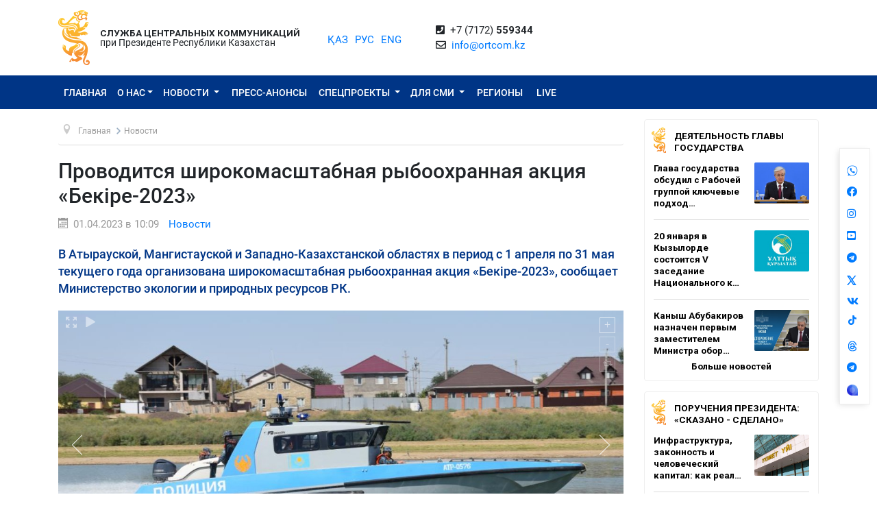

--- FILE ---
content_type: text/html; charset=UTF-8
request_url: https://ortcom.kz/ru/novosti/1680325766
body_size: 12822
content:
<!DOCTYPE html>
<html lang="ru-RU"
      class="no-js ru" xmlns="http://www.w3.org/1999/xhtml" xmlns:og="http://opengraphprotocol.org/schema/">
<head >
    <title>Проводится широкомасштабная рыбоохранная акция «Бекіре-2023»</title>
    <meta name="keywords" content="ortcom" />
<meta name="description" content="В Атырауской, Мангистауской и Западно-Казахстанской областях в период с 1 апреля по 31 мая текущего года организована широкомасштабная рыбоохранная акция &laquo;Бекіре-2023&raquo;, сообщает Министерство экологии и природных ресурсов РК." />
<meta name="robots" content="all" />
<meta property="og:title" content="Проводится широкомасштабная рыбоохранная акция &laquo;Бекіре-2023&raquo;" />
<meta property="og:site_name" content="СЦК при Президенте РК" />
<meta property="og:description" content="В Атырауской, Мангистауской и Западно-Казахстанской областях в период с 1 апреля по 31 мая текущего года организована широкомасштабная рыбоохранная акция &laquo;Бекіре-2023&raquo;, сообщает Министерство экологии и природных ресурсов РК." />
<meta property="og:url" content="https://ortcom.kz/ru/novosti/1680325766" />
<meta property="og:type" content="article" />
<meta property="og:locale" content="ru_RU" />
<meta property="og:image" content="https://ortcom.kz/cache/imagine/main_page_full/uploads/posts/642/7c1/3f6/6427c13f6ae3a630666067.jpg" />
<meta property="article:publisher" content="https://facebook.com/ortcom.kz/" />
<meta property="robots" content="all" />
<meta property="article:section" content="Новости" />
<meta property="article:published_time" content="2023-04-01T10:09:00+05:00" />
<meta property="article:modified_time" content="2023-04-01T10:29:35+05:00" />
<meta property="og:updated_time" content="2023-04-01T10:29:35+05:00" />
<meta property="twitter:card" content="summary_large_image" />
<meta property="twitter:title" content="Проводится широкомасштабная рыбоохранная акция &laquo;Бекіре-2023&raquo;" />
<meta property="twitter:description" content="В Атырауской, Мангистауской и Западно-Казахстанской областях в период с 1 апреля по 31 мая текущего года организована широкомасштабная рыбоохранная акция &laquo;Бекіре-2023&raquo;, сообщает Министерство экологии и природных ресурсов РК." />
<meta property="og:image:alt" content="Проводится широкомасштабная рыбоохранная акция &laquo;Бекіре-2023&raquo;" />
<meta property="twitter:image" content="https://ortcom.kz/cache/imagine/main_page_full/uploads/posts/642/7c1/3f6/6427c13f6ae3a630666067.jpg" />
<meta property="og:image:secure_url" content="https://ortcom.kz/cache/imagine/main_page_full/uploads/posts/642/7c1/3f6/6427c13f6ae3a630666067.jpg" />
<meta property="og:image:width" content="1080" />
<meta property="og:image:height" content="720" />
<meta property="og:image:type" content="image/jpeg" />
<meta http-equiv="Content-Type" content="text/html; charset=utf-8" />
<meta charset="UTF-8" />

    <link rel="canonical" href="https://ortcom.kz/ru/novosti/1680325766"/>

    

    <meta name="yandex-verification" content="55b6d03c2c8d2522"/>
    <meta name="viewport" content="width=device-width, initial-scale=1, shrink-to-fit=no">
    <link href="/build/images/favicon.ico" rel="shortcut icon" type="image/vnd.microsoft.icon"/>
    <link rel="preload" href="/fonts/roboto-v20-latin_cyrillic-ext_cyrillic-regular.woff2" as="font" type="font/woff2"
          crossorigin>
    <link rel="preload" href="/fonts/roboto-v20-latin_cyrillic-ext_cyrillic-italic.woff2" as="font" type="font/woff2"
          crossorigin>
    <link rel="preload" href="/fonts/roboto-v20-latin_cyrillic-ext_cyrillic-500.woff2" as="font" type="font/woff2"
          crossorigin>
    <link rel="preload" href="/fonts/roboto-v20-latin_cyrillic-ext_cyrillic-500italic.woff2" as="font" type="font/woff2"
          crossorigin>
    <script>window.yaContextCb = window.yaContextCb || []</script>
    <script src="https://yandex.ru/ads/system/context.js" async></script>
            <link href="/ru/amp/novosti/1680325766"
          rel="amphtml"/>

                <script type="application/ld+json">{"@context":"https:\/\/schema.org","@type":"WebSite","@id":"https:\/\/ortcom.kz\/#website","url":"https:\/\/ortcom.kz\/","name":"\u0421\u0426\u041a \u043f\u0440\u0438 \u041f\u0440\u0435\u0437\u0438\u0434\u0435\u043d\u0442\u0435 \u0420\u041a","potentialAction":{"@type":"SearchAction","target":"https:\/\/ortcom.kz\/ru\/search\/?search_text={search_term_string}","query-input":"required name=search_term_string"}}</script>
        <script type="application/ld+json">{"@context":"http:\/\/schema.org","@type":"WebPage","headline":"\u0421\u041b\u0423\u0416\u0411\u0410 \u0426\u0415\u041d\u0422\u0420\u0410\u041b\u042c\u041d\u042b\u0425 \u041a\u041e\u041c\u041c\u0423\u041d\u0418\u041a\u0410\u0426\u0418\u0419","url":"https:\/\/ortcom.kz\/"}</script>
        <script type="application/ld+json">{"@context":"https:\/\/schema.org","@type":"Organization","@id":"https:\/\/ortcom.kz\/#organization","name":"\u0421\u041b\u0423\u0416\u0411\u0410 \u0426\u0415\u041d\u0422\u0420\u0410\u041b\u042c\u041d\u042b\u0425 \u041a\u041e\u041c\u041c\u0423\u041d\u0418\u041a\u0410\u0426\u0418\u0419","email":"info@ortcom.kz","url":"https:\/\/ortcom.kz\/","sameAs":["https:\/\/www.facebook.com\/ortcomkz\/","https:\/\/twitter.com\/ortcomkz","https:\/\/www.instagram.com\/sck_official\/","https:\/\/vk.com\/sckastana"],"address":{"@type":"PostalAddress","streetAddress":"\u0420\u0435\u0441\u043f\u0443\u0431\u043b\u0438\u043a\u0430 \u041a\u0430\u0437\u0430\u0445\u0441\u0442\u0430\u043d, \u0433. \u0410\u0441\u0442\u0430\u043d\u0430, \u0443\u043b. \u041a\u043e\u043d\u0430\u0435\u0432\u0430, \u0434. 4","addressLocality":"8","addressRegion":"Astana","postalCode":"010000","addressCountry":{"@type":"Country","name":"\u041a\u0430\u0437\u0430\u0445\u0441\u0442\u0430\u043d"}},"contactPoint":{"@type":"ContactPoint","telephone":"+77172559344","contactType":"technical support"},"logo":{"@type":"ImageObject","url":"https:\/\/ortcom.kz\/build\/images\/logo_bars.png","width":212,"height":25}}</script>
    

        <script type="application/ld+json">{"@context":"https:\/\/schema.org","@type":"NewsArticle","name":"\u041f\u0440\u043e\u0432\u043e\u0434\u0438\u0442\u0441\u044f \u0448\u0438\u0440\u043e\u043a\u043e\u043c\u0430\u0441\u0448\u0442\u0430\u0431\u043d\u0430\u044f \u0440\u044b\u0431\u043e\u043e\u0445\u0440\u0430\u043d\u043d\u0430\u044f \u0430\u043a\u0446\u0438\u044f \u00ab\u0411\u0435\u043a\u0456\u0440\u0435-2023\u00bb","headline":"\u041f\u0440\u043e\u0432\u043e\u0434\u0438\u0442\u0441\u044f \u0448\u0438\u0440\u043e\u043a\u043e\u043c\u0430\u0441\u0448\u0442\u0430\u0431\u043d\u0430\u044f \u0440\u044b\u0431\u043e\u043e\u0445\u0440\u0430\u043d\u043d\u0430\u044f \u0430\u043a\u0446\u0438\u044f \u00ab\u0411\u0435\u043a\u0456\u0440\u0435-2023\u00bb","description":"\u0412 \u0410\u0442\u044b\u0440\u0430\u0443\u0441\u043a\u043e\u0439, \u041c\u0430\u043d\u0433\u0438\u0441\u0442\u0430\u0443\u0441\u043a\u043e\u0439 \u0438 \u0417\u0430\u043f\u0430\u0434\u043d\u043e-\u041a\u0430\u0437\u0430\u0445\u0441\u0442\u0430\u043d\u0441\u043a\u043e\u0439 \u043e\u0431\u043b\u0430\u0441\u0442\u044f\u0445 \u0432 \u043f\u0435\u0440\u0438\u043e\u0434 \u0441 1 \u0430\u043f\u0440\u0435\u043b\u044f \u043f\u043e 31 \u043c\u0430\u044f \u0442\u0435\u043a\u0443\u0449\u0435\u0433\u043e \u0433\u043e\u0434\u0430 \u043e\u0440\u0433\u0430\u043d\u0438\u0437\u043e\u0432\u0430\u043d\u0430 \u0448\u0438\u0440\u043e\u043a\u043e\u043c\u0430\u0441\u0448\u0442\u0430\u0431\u043d\u0430\u044f \u0440\u044b\u0431\u043e\u043e\u0445\u0440\u0430\u043d\u043d\u0430\u044f \u0430\u043a\u0446\u0438\u044f \u00ab\u0411\u0435\u043a\u0456\u0440\u0435-2023\u00bb, \u0441\u043e\u043e\u0431\u0449\u0430\u0435\u0442 \u041c\u0438\u043d\u0438\u0441\u0442\u0435\u0440\u0441\u0442\u0432\u043e \u044d\u043a\u043e\u043b\u043e\u0433\u0438\u0438 \u0438 \u043f\u0440\u0438\u0440\u043e\u0434\u043d\u044b\u0445 \u0440\u0435\u0441\u0443\u0440\u0441\u043e\u0432 \u0420\u041a.","articleBody":"\u0412 \u043f\u0435\u0440\u0438\u043e\u0434 \u043d\u0435\u0440\u0435\u0441\u0442\u0430 \u0441\u043e\u0442\u0440\u0443\u0434\u043d\u0438\u043a\u0438 \u043f\u0440\u0438\u0440\u043e\u0434\u043e\u043e\u0445\u0440\u0430\u043d\u043d\u044b\u0445 \u0438 \u043f\u0440\u0430\u0432\u043e\u043e\u0445\u0440\u0430\u043d\u0438\u0442\u0435\u043b\u044c\u043d\u044b\u0445 \u043e\u0440\u0433\u0430\u043d\u043e\u0432 \u0432 \u0446\u0435\u043b\u044f\u0445 \u043e\u0431\u0435\u0441\u043f\u0435\u0447\u0435\u043d\u0438\u044f \u043c\u0438\u0433\u0440\u0430\u0446\u0438\u0438 \u0440\u044b\u0431\u044b, \u0432 \u0442\u043e\u043c \u0447\u0438\u0441\u043b\u0435 \u0438 \u043e\u0441\u0435\u0442\u0440\u043e\u0432\u044b\u0445 \u0432\u0438\u0434\u043e\u0432, \u043a \u043c\u0435\u0441\u0442\u0430\u043c \u043d\u0435\u0440\u0435\u0441\u0442\u0430, \u0435\u0436\u0435\u0433\u043e\u0434\u043d\u043e \u043e\u0431\u044a\u0435\u0434\u0438\u043d\u044f\u044e\u0442 \u0443\u0441\u0438\u043b\u0438\u044f \u043f\u043e \u043f\u0440\u043e\u0442\u0438\u0432\u043e\u0434\u0435\u0439\u0441\u0442\u0432\u0438\u044e \u043d\u0435\u0437\u0430\u043a\u043e\u043d\u043d\u043e\u043c\u0443 \u0432\u044b\u043b\u043e\u0432\u0443 \u0438 \u043e\u0431\u043e\u0440\u043e\u0442\u0443 \u0440\u044b\u0431\u044b.\r\n\r\n\u0412 \u0440\u0430\u043c\u043a\u0430\u0445 \u0430\u043a\u0446\u0438\u0438, \u0432 \u043c\u0435\u0441\u0442\u0430\u0445 \u043d\u0430\u0438\u0431\u043e\u043b\u0435\u0435 \u0432\u0435\u0440\u043e\u044f\u0442\u043d\u043e\u0433\u043e \u043f\u0440\u043e\u044f\u0432\u043b\u0435\u043d\u0438\u044f \u0444\u0430\u043a\u0442\u043e\u0432 \u0431\u0440\u0430\u043a\u043e\u043d\u044c\u0435\u0440\u0441\u0442\u0432\u0430, \u043e\u0440\u0433\u0430\u043d\u0438\u0437\u043e\u0432\u0430\u043d\u044b \u043f\u0435\u0440\u0435\u0434\u0432\u0438\u0436\u043d\u044b\u0435 \u043f\u043e\u0441\u0442\u044b \u0438 \u043c\u043e\u0431\u0438\u043b\u044c\u043d\u044b\u0435 \u0440\u0435\u0439\u0434\u043e\u0432\u044b\u0435 \u0433\u0440\u0443\u043f\u043f\u044b. \u041f\u0440\u0438 \u044d\u0442\u043e\u043c, \u043e\u0441\u043d\u043e\u0432\u043d\u044b\u0435 \u0441\u0438\u043b\u044b \u0438 \u0441\u0440\u0435\u0434\u0441\u0442\u0432\u0430 \u0441\u043a\u043e\u043d\u0446\u0435\u043d\u0442\u0440\u0438\u0440\u043e\u0432\u0430\u043d\u044b \u043d\u0430 \u043f\u043e\u0431\u0435\u0440\u0435\u0436\u044c\u0435 \u0438 \u0430\u043a\u0432\u0430\u0442\u043e\u0440\u0438\u0438 \u041a\u0430\u0441\u043f\u0438\u0439\u0441\u043a\u043e\u0433\u043e \u043c\u043e\u0440\u044f \u0438 \u0432 \u043f\u0440\u0435\u0434\u0443\u0441\u0442\u044c\u0435\u0432\u044b\u0445 \u043f\u0440\u043e\u0441\u0442\u0440\u0430\u043d\u0441\u0442\u0432\u0430\u0445 \u0440\u0435\u043a \u0416\u0430\u0439\u044b\u043a \u0438 \u041a\u0438\u0433\u0430\u0448.\r\n\r\n\u041a\u0440\u043e\u043c\u0435 \u0442\u043e\u0433\u043e, \u0432 \u043f\u0435\u0440\u0438\u043e\u0434 \u0430\u043a\u0446\u0438\u0438 \u0443\u0441\u0438\u043b\u0435\u043d \u043a\u043e\u043d\u0442\u0440\u043e\u043b\u044c \u0437\u0430 \u0432\u044b\u0432\u043e\u0437\u043e\u043c \u0440\u044b\u0431\u043d\u043e\u0439 \u043f\u0440\u043e\u0434\u0443\u043a\u0446\u0438\u0438 \u0432 \u0430\u044d\u0440\u043e\u043f\u043e\u0440\u0442\u0430\u0445, \u043d\u0430 \u0432\u043e\u043a\u0437\u0430\u043b\u0430\u0445 \u0438 \u0430\u0432\u0442\u043e\u0442\u0440\u0430\u0441\u0441\u0430\u0445.\r\n\r\n\u0412\u043c\u0435\u0441\u0442\u0435 \u0441 \u0442\u0435\u043c, \u0432\u043e \u0438\u0441\u043f\u043e\u043b\u043d\u0435\u043d\u0438\u0435 \u043f\u043e\u0440\u0443\u0447\u0435\u043d\u0438\u044f \u0413\u043b\u0430\u0432\u044b \u0433\u043e\u0441\u0443\u0434\u0430\u0440\u0441\u0442\u0432\u0430 \u043f\u043e \u0443\u0441\u0438\u043b\u0435\u043d\u0438\u044e \u0431\u043e\u0440\u044c\u0431\u044b \u0441 \u0431\u0440\u0430\u043a\u043e\u043d\u044c\u0435\u0440\u0441\u0442\u0432\u043e\u043c \u0432 \u041a\u0430\u0441\u043f\u0438\u0439\u0441\u043a\u043e\u043c \u043c\u043e\u0440\u0435 \u043c\u0438\u043d\u0438\u0441\u0442\u0435\u0440\u0441\u0442\u0432\u043e\u043c \u044d\u043a\u043e\u043b\u043e\u0433\u0438\u0438 \u0438 \u043f\u0440\u0438\u0440\u043e\u0434\u043d\u044b\u0445 \u0440\u0435\u0441\u0443\u0440\u0441\u043e\u0432 \u0438 \u043c\u0438\u043d\u0438\u0441\u0442\u0435\u0440\u0441\u0442\u0432\u043e\u043c \u0432\u043d\u0443\u0442\u0440\u0435\u043d\u043d\u0438\u0445 \u0434\u0435\u043b 1 \u043c\u0430\u0440\u0442\u0430 2023 \u0433\u043e\u0434\u0430 \u0443\u0442\u0432\u0435\u0440\u0436\u0434\u0435\u043d \u0441\u043e\u0432\u043c\u0435\u0441\u0442\u043d\u044b\u0439 \u043f\u043b\u0430\u043d \u043c\u0435\u0440\u043e\u043f\u0440\u0438\u044f\u0442\u0438\u0439 \u043f\u043e \u0431\u043e\u0440\u044c\u0431\u0435 \u0441 \u0431\u0440\u0430\u043a\u043e\u043d\u044c\u0435\u0440\u0441\u0442\u0432\u043e\u043c \u043d\u0430 \u0430\u043a\u0432\u0430\u0442\u043e\u0440\u0438\u0438 \u0416\u0430\u0439\u044b\u043a-\u041a\u0430\u0441\u043f\u0438\u0439\u0441\u043a\u043e\u0433\u043e \u0431\u0430\u0441\u0441\u0435\u0439\u043d\u0430 \u043d\u0430 2023-2024 \u0433\u043e\u0434\u044b.\r\n\r\n\u0412 \u0440\u0430\u043c\u043a\u0430\u0445 \u0434\u0430\u043d\u043d\u043e\u0433\u043e \u043f\u043b\u0430\u043d\u0430 \u043d\u0430 \u0432\u043e\u0434\u043e\u0435\u043c\u0430\u0445 \u0416\u0430\u0439\u044b\u043a-\u041a\u0430\u0441\u043f\u0438\u0439\u0441\u043a\u043e\u0433\u043e \u0431\u0430\u0441\u0441\u0435\u0439\u043d\u0430 \u043d\u0430 \u0441\u0435\u0433\u043e\u0434\u043d\u044f \u0432\u044b\u044f\u0432\u043b\u0435\u043d\u043e 129 \u043d\u0430\u0440\u0443\u0448\u0435\u043d\u0438\u0439 \u043f\u0440\u0438\u0440\u043e\u0434\u043e\u043e\u0445\u0440\u0430\u043d\u043d\u043e\u0433\u043e \u0437\u0430\u043a\u043e\u043d\u043e\u0434\u0430\u0442\u0435\u043b\u044c\u0441\u0442\u0432\u0430, \u0432\u043e\u0437\u0431\u0443\u0436\u0434\u0435\u043d\u043e 2 \u0443\u0433\u043e\u043b\u043e\u0432\u043d\u044b\u0445 \u0434\u0435\u043b\u0430, \u043d\u0430\u043b\u043e\u0436\u0435\u043d\u043e \u0448\u0442\u0440\u0430\u0444\u043e\u0432 \u043d\u0430 \u0441\u0443\u043c\u043c\u0443 \u0431\u043e\u043b\u0435\u0435 2 \u043c\u043b\u043d.\u0442\u0435\u043d\u0433\u0435, \u0438\u0437 \u043d\u0435\u0437\u0430\u043a\u043e\u043d\u043d\u043e\u0433\u043e \u043e\u0431\u043e\u0440\u043e\u0442\u0430 \u0438\u0437\u044a\u044f\u0442\u043e \u0431\u043e\u043b\u0435\u0435 500 \u043a\u0433 \u0440\u044b\u0431\u044b, \u0438\u0437 \u043d\u0438\u0445 184 \u043a\u0433 \u043e\u0441\u0435\u0442\u0440\u043e\u0432\u044b\u0445, 186 \u0435\u0434\u0438\u043d\u0438\u0446 \u0437\u0430\u043f\u0440\u0435\u0449\u0435\u043d\u043d\u044b\u0445 \u043e\u0440\u0443\u0434\u0438\u0439 \u043b\u043e\u0432\u0430 \u0440\u044b\u0431\u044b.\r\n\r\n\u0423\u043a\u0430\u0437\u0430\u043d\u043d\u044b\u0435 \u043c\u0435\u0440\u044b \u043d\u0430\u043f\u0440\u0430\u0432\u043b\u0435\u043d\u044b \u043d\u0430 \u043e\u0431\u0435\u0441\u043f\u0435\u0447\u0435\u043d\u0438\u0435 \u0441\u043e\u0445\u0440\u0430\u043d\u0435\u043d\u0438\u044f \u0435\u0441\u0442\u0435\u0441\u0442\u0432\u0435\u043d\u043d\u043e\u0439 \u043f\u043e\u043f\u0443\u043b\u044f\u0446\u0438\u0438 \u0440\u044b\u0431\u043d\u044b\u0445 \u0440\u0435\u0441\u0443\u0440\u0441\u043e\u0432 \u0438 \u0434\u0440\u0443\u0433\u0438\u0445 \u0432\u043e\u0434\u043d\u044b\u0445 \u0436\u0438\u0432\u043e\u0442\u043d\u044b\u0445 \u0441 \u0443\u0447\u0435\u0442\u043e\u043c \u0438\u043d\u0442\u0435\u0440\u0435\u0441\u043e\u0432 \u043d\u044b\u043d\u0435\u0448\u043d\u0435\u0433\u043e \u0438 \u0431\u0443\u0434\u0443\u0449\u0438\u0445 \u043f\u043e\u043a\u043e\u043b\u0435\u043d\u0438\u0439.","dateCreated":"2023-04-01T10:29:35+05:00","datePublished":"2023-04-01T05:09:00+00:00","dateModified":"2023-04-01T10:29:35+05:00","articleSection":"\u041d\u043e\u0432\u043e\u0441\u0442\u0438","publisher":{"@type":"Organization","name":"Ortcom.kz","url":"\/","address":{"@type":"PostalAddress","streetAddress":"\u0443\u043b. \u041a\u043e\u043d\u0430\u0435\u0432\u0430, \u0434. 4","addressLocality":"\u0433. \u0410\u0441\u0442\u0430\u043d\u0430","addressRegion":"\u0410\u0441\u0442\u0430\u043d\u0430","postalCode":"010000","addressCountry":{"@type":"Country","name":"\u041a\u0430\u0437\u0430\u0445\u0441\u0442\u0430\u043d"}},"contactPoint":{"@type":"ContactPoint","telephone":"+77172559344","contactType":"technical support"},"logo":{"@type":"ImageObject","url":"https:\/\/ortcom.kz\/build\/images\/logo_bars.png","width":212,"height":25},"sameAs":["https:\/\/www.facebook.com\/ortcomkz\/","https:\/\/twitter.com\/ortcomkz","https:\/\/www.instagram.com\/sck_official\/","https:\/\/vk.com\/sckastana"]},"url":"https:\/\/ortcom.kz\/ru\/novosti\/1680325766","mainEntityOfPage":{"@type":"WebPage","@id":"https:\/\/ortcom.kz\/ru\/novosti\/1680325766","name":"\u041f\u0440\u043e\u0432\u043e\u0434\u0438\u0442\u0441\u044f \u0448\u0438\u0440\u043e\u043a\u043e\u043c\u0430\u0441\u0448\u0442\u0430\u0431\u043d\u0430\u044f \u0440\u044b\u0431\u043e\u043e\u0445\u0440\u0430\u043d\u043d\u0430\u044f \u0430\u043a\u0446\u0438\u044f \u00ab\u0411\u0435\u043a\u0456\u0440\u0435-2023\u00bb"},"author":{"@type":"Person","name":"\u0421\u041b\u0423\u0416\u0411\u0410 \u0426\u0415\u041d\u0422\u0420\u0410\u041b\u042c\u041d\u042b\u0425 \u041a\u041e\u041c\u041c\u0423\u041d\u0418\u041a\u0410\u0426\u0418\u0419","url":"https:\/\/ortcom.kz\/"},"image":{"@type":"ImageObject","url":"https:\/\/ortcom.kz\/uploads\/posts\/642\/7c1\/3f6\/6427c13f6ae3a630666067.jpg","width":1080,"height":720}}</script>
    <script type="application/ld+json">{"@context":"https:\/\/schema.org","@type":"hentry","entry-title":"\u041f\u0440\u043e\u0432\u043e\u0434\u0438\u0442\u0441\u044f \u0448\u0438\u0440\u043e\u043a\u043e\u043c\u0430\u0441\u0448\u0442\u0430\u0431\u043d\u0430\u044f \u0440\u044b\u0431\u043e\u043e\u0445\u0440\u0430\u043d\u043d\u0430\u044f \u0430\u043a\u0446\u0438\u044f \u00ab\u0411\u0435\u043a\u0456\u0440\u0435-2023\u00bb","published":"2023-04-01T05:09:00+00:00","updated":"2023-04-01T10:29:35+05:00"}</script>
    <script type="application/ld+json">{"@context":"https:\/\/schema.org","@type":"BreadcrumbList","itemListElement":[{"@type":"ListItem","position":1,"item":{"@id":"https:\/\/ortcom.kz\/","url":"https:\/\/ortcom.kz\/","name":"\u041f\u0440\u043e\u0432\u043e\u0434\u0438\u0442\u0441\u044f \u0448\u0438\u0440\u043e\u043a\u043e\u043c\u0430\u0441\u0448\u0442\u0430\u0431\u043d\u0430\u044f \u0440\u044b\u0431\u043e\u043e\u0445\u0440\u0430\u043d\u043d\u0430\u044f \u0430\u043a\u0446\u0438\u044f \u00ab\u0411\u0435\u043a\u0456\u0440\u0435-2023\u00bb"}},{"@type":"ListItem","position":2,"item":{"@id":"\/?_locale=ru","url":"\/?_locale=ru","name":"\u0413\u043b\u0430\u0432\u043d\u0430\u044f"}},{"@type":"ListItem","position":3,"item":{"@id":"\/ru\/novosti","url":"\/ru\/novosti","name":"\u041d\u043e\u0432\u043e\u0441\u0442\u0438"}}]}</script>

                <link href="//cdnjs.cloudflare.com/ajax/libs/font-awesome/5.9.0/css/all.min.css" type="text/css"
              rel="stylesheet"/>
        <script src="https://kit.fontawesome.com/0d29cb5466.js" crossorigin="anonymous"></script>
        <link href="/build/app.2f50c3c0.css" type="text/css" rel="stylesheet"/>
        <link href="/custom.css" type="text/css" rel="stylesheet"/>
    

    <link rel="stylesheet" href="https://cdnjs.cloudflare.com/ajax/libs/unitegallery/1.7.40/css/unite-gallery.min.css"
          integrity="sha512-EViDct/SXnZMMG2ZDK7E2r3o/rDIwocOkVYpEvbMM/4Mr3on8V70n7dLcLdOrVyPuvEFyqQzya1YPNV1DFlf0g=="
          crossorigin="anonymous"/>
    <link rel="stylesheet" href="/build/content.510a19a0.css">

            <!-- Global site tag (gtag.js) - Google Analytics -->
    <script async src="https://www.googletagmanager.com/gtag/js?id=UA-125460867-1"></script>
    <script>
        window.dataLayer = window.dataLayer || [];

        function gtag() {
            dataLayer.push(arguments);
        }

        gtag('js', new Date());
        gtag('config', 'UA-125460867-1');
    </script>
        <!-- Yandex.Metrika counter -->
    <script type="text/javascript">
        (function (d, w, c) {
            (w[c] = w[c] || []).push(function () {
                try {
                    w.yaCounter50955062 = new Ya.Metrika2({
                        id: 50955062,
                        clickmap: true,
                        trackLinks: true,
                        accurateTrackBounce: true
                    });
                } catch (e) {
                }
            });

            var n = d.getElementsByTagName("script")[0],
                s = d.createElement("script"),
                f = function () {
                    n.parentNode.insertBefore(s, n);
                };
            s.type = "text/javascript";
            s.async = true;
            s.src = "https://mc.yandex.ru/metrika/tag.js";

            if (w.opera == "[object Opera]") {
                d.addEventListener("DOMContentLoaded", f, false);
            } else {
                f();
            }
        })(document, window, "yandex_metrika_callbacks2");
    </script>
    <noscript>
        <div><img src="https://mc.yandex.ru/watch/50955062" style="position:absolute; left:-9999px;" alt=""/></div>
    </noscript>
    <!-- /Yandex.Metrika counter -->

    <style>
        html {
            filter: grayscale(0) !important;
        }
    </style>
</head>
<body class="desktop">
        <div class="container d-flex xs-p-15">
        <div class="logo-top d-flex justify-content-center">
            <a href="/ru/" class="d-flex justify-content-center">
                <img src="/build/images/logo_bars.png" alt="ortcom.kz">
            </a>
        </div>

        <div class="titles d-flex flex-column justify-content-center xl-pl-15">
                            <div class="header__title header__title--bold text-uppercase ">Служба центральных коммуникаций</div>
                <div class="header__title">при Президенте Республики Казахстан</div>
                    </div>

        <div class="languages d-flex justify-content-center align-items-center">
            


<ul class="local-switcher d-flex justify-content-center  xs-mt-20">
    <li>
        <a href="/kk/novosti/1680325766" class="local-switcher__link ">ҚАЗ</a>
    </li>
    <li class="xs-ml-10">
        <a href="/ru/novosti/1680325766" class="local-switcher__link local-switcher__link--active">РУС</a>
    </li>
    <li class="xs-ml-10">
        <a href="/en/novosti/1680325766" class="local-switcher__link ">ENG</a>
    </li>
</ul>        </div>

            <div class="contacts d-flex justify-content-center align-items-center">
            <div>
                <i class="fas fa-phone-square">&nbsp;</i>
                +7 (7172) <strong>559344</strong>
                <br>
                <i class="far fa-envelope">&nbsp;</i>
                <a href="mailto:info@ortcom.kz">info@ortcom.kz</a>&nbsp;
            </div>
        </div>
        <div class="social d-flex justify-content-center align-items-center">
            <a href="https://whatsapp.com/channel/0029Va8NuFJ9xVJc0yKMAY2H" class="d-block"><img src="/uploads/wa-ic-bl.svg" alt="whats app" width="16" height="16"></a>
            <a href="https://www.facebook.com/ortcomkz" target="_blank" class="d-block"><i class="fab fa-facebook">&nbsp;</i></a>
            <a href="https://www.instagram.com/ortcom.kz" target="_blank" class="d-block"><i class="fab fa-instagram">&nbsp;</i></a>
            <a href="https://www.youtube.com/user/ortcomkz" target="_blank" class="d-block"><i class="fab fa-youtube-square">&nbsp;</i></a>
            <a href="https://t.me/ortcom_kz" target="_blank" class="d-block"><i class="fab fa-telegram">&nbsp;</i></a>
            <a href="https://twitter.com/ortcomkz" target="_blank" class="d-block"><img src="/twit-x-ic.png" class="icon-x-new2"></a>
            <a href="https://vk.com/ortcom__kz" target="_blank" class="d-block"><i class="fab fa-vk">&nbsp;</i></a>
            <a href="https://www.tiktok.com/@ortcom.kz" target="_blank" class="d-block tktk"><img src="/tiktok-logo.svg" style="height:14px;text-align:center;margin-top:-13px;margin-left:2px;"></a>
            <a href="https://www.threads.com/@ortcom.kz?hl=ru" class="d-block"><img src="/uploads/th-ic-bl.svg" alt="whats app" width="16" height="16"></a>
            <a href="https://t.me/AntiFakeCenter" target="_blank" class="d-block"><i class="fab fa-telegram">&nbsp;</i></a>
            <a href="https://aitu.io/categoriya/ortcom_kz/" target="_blank" rel="nofollow" class="d-block"><img src="/uploads/aitu.png" alt="aitu app" width="16" height="16"></a>
        </div>

    </div>
</header>    

<nav class="navigation navbar navbar-expand-lg bg-blue navbar-dark bg-primary justify-content-between"
     role="navigation">
    <div class="container">
        <a class="navbar-brand d-block d-sm-none" href="javascript:void(0)">Меню</a>

        <button class="navbar-toggler" type="button" data-toggle="collapse" data-target="#navbarToggleExternalContent"
                aria-controls="navbarNavDropdown" aria-expanded="false" aria-label="Toggle navigation">
            <span class="navbar-toggler-icon"></span>
        </button>

        <div class="navbar-collapse collapse" id="navbarToggleExternalContent">
            <ul class="nav nav-pills navbar-nav text-uppercase">
                <li class="nav-item ">
                    <a href="/ru/" class="nav-link">
                        Главная
                    </a>
                </li>
                <li class="nav-item  deeper dropdown parent">
                    <a href="javascript:void(0)"
                       class="nav-link dropdown-toggle"
                       id="navbarDropdownMenuAbout" data-toggle="dropdown" aria-haspopup="true" aria-expanded="false"
                    >О нас</a>
                    <ul class="dropdown-menu" aria-labelledby="navbarDropdownMenuAbout">
                        <li class="">
                            <a href="/ru/obshchie-svedeniya">Общие сведения</a>
                        </li>
                        <li class="">
                            <a href="/ru/predlozheniya">Руководство</a>
                        </li>
                        <li class="">
                            <a href="/ru/kontaktnaya-informatsiya">Контактная информация</a>
                        </li>
                        <li class="">
                            <a href="/ru/pravovaya-informatsiya">Правовая информация</a>
                        </li>
                        <li class="">
                            <a href="/ru/gosudarstvennye-zakupki">Государственные закупки</a>
                        </li>

                        <li class="">
                                                            <a href="https://ortcom.kz/press/index.html">
                                                                        Возможности пресс-центра
                                </a>
                        </li>
                    </ul>
                </li>
                <li class="nav-item  deeper dropdown parent">
                    <a href="javascript:void(0)"
                       class="nav-link dropdown-toggle"
                       id="navbarDropdownMenuNews" data-toggle="dropdown" aria-haspopup="true" aria-expanded="false">
                        Новости
                    </a>
                    <ul class="dropdown-menu" aria-labelledby="navbarDropdownMenuNews">
                        <li class="">
                            <a href="/ru/novosti">
                                Новости
                            </a>
                        </li>

                        <li class="">
                            <a href="/ru/region-news">
                                                                    Новости регионов
                                                                                                                            </a>
                        </li>

                        <li class="">
                            <a href="/ru/deyatelnost-glavy-gosudarstva">Деятельность Главы государства</a>
                        </li>
                        <li class="">
                            <a href="/ru/world-smi">
                                                                    В объективе мировых СМИ
                                                                                                                            </a>
                        </li>
                        <li class="">
                            <a href="/ru/deyatelnost-pravitelstva">
                                                                    Поручения Президента: «Сказано - Сделано»
                                                                                                                            </a>
                        </li>
                    </ul>
                </li>
                <li class="nav-item press-anonsy ">
                    <a href="/ru/ism-press-anonsy">Пресс-анонсы</a>
                </li>
                <li class="nav-item spetsproekty deeper dropdown parent ">
                    <a href="javascript:void(0)"
                       class="nav-link dropdown-toggle"
                       id="navbarDropdownMenuSpetsproekty" data-toggle="dropdown" aria-haspopup="true"
                       aria-expanded="false">
                        Спецпроекты
                    </a>
                    <ul class="dropdown-menu" aria-labelledby="navbarDropdownMenuSpetsproekty">
                        <li class="">
                            <a href="/ru/soyle">Выездные брифинги</a>
                        </li>
                        <li class="">
                            <a href="/ru/ekspertnoe-obsuzhdenie">Экспертное обсуждение</a>
                        </li>
                    </ul>
                </li>
                <li class="nav-item ism deeper dropdown parent ">
                    <a href="javascript:void(0)"
                       class="nav-link dropdown-toggle"
                       id="navbarDropdownMenuSMI" data-toggle="dropdown" aria-haspopup="true" aria-expanded="false">
                        Для СМИ
                    </a>
                    <ul class="dropdown-menu" aria-labelledby="navbarDropdownMenuSMI">
                        <li class="">
                            <a href="/ru/press-relizy">Пресс-мероприятия СЦК</a>
                        </li>
                        <li class="">
                            <a href="/ru/infografika">Инфографика</a>
                        </li>
                        <li class="">
                            <a href="/ru/video">Видео</a>
                        </li>
                        <li class="">
                            <a href="/ru/fotobank">Фотобанк для СМИ</a>
                        </li>
                                                                                                <li class="">
                            <a href="/ru/accreditation-smi">
                                Аккредитация СМИ
                            </a>
                        </li>
                    </ul>
                </li>
                <li class="nav-item rsk ">
                    <a href="/ru/rsk" class="">Регионы</a>
                </li>

                                    <li class="nav-item live ">
                        <a href="/ru/live" class="">
                            <span class="">LIVE</span>
                        </a>
                    </li>
                            </ul>
            <form class="form-inline d-block d-sm-none" method="get" action="https://ortcom.kz/ru/search/">
                <input class="form-control mr-sm-2" type="search" placeholder="Поиск по сайту"
                       aria-label="Поиск...">
                <button class="btn btn-primary btn-block xs-mt-10" type="submit">Поиск по сайту</button>
            </form>
        </div>
    </div>

</nav>
    <div class="container content">
        <div class="row">
            <div class="col-lg-9">
                <ul itemscope="" itemtype="https://schema.org/BreadcrumbList" class="breadcrumb xs-mt-20 xs-mb-20">
    <li class="active">
        <span class="divider icon-location"></span>
    </li>

            <li itemprop="itemListElement" itemscope="" itemtype="https://schema.org/ListItem">
            <a itemprop="item" href="/?_locale=ru" class="pathway">
                <span itemprop="name">Главная</span>
            </a>

                            <span class="divider">
                    <img src="/build/images/divider.png" alt="">
                </span>
            
            <meta itemprop="position" content="1">
        </li>
            <li itemprop="itemListElement" itemscope="" itemtype="https://schema.org/ListItem">
            <a itemprop="item" href="/ru/novosti" class="pathway">
                <span itemprop="name">Новости</span>
            </a>

            
            <meta itemprop="position" content="2">
        </li>
    
                
            
                        
                        
        </ul>

                <div class="item-page" itemscope="" itemtype="https://schema.org/Article">
                    <meta itemprop="inLanguage" content="ru-RU">

                    <h1 itemprop="headline" class="title">Проводится широкомасштабная рыбоохранная акция «Бекіре-2023»</h1>

                    <dl class="article-info muted xs-mb-10">
                        <dt class="article-info-term xs-mb-0"></dt>
                        <dd class="published d-inline-block xs-mb-0">
                            <span class="icon-calendar d-inline-block xs-mr-10" aria-hidden="true"></span>
                            <time>01.04.2023 в 10:09</time>
                            <time datetime="2023-04-01T05:09:00+00:00" itemprop="datePublished"></time>
                            <time itemprop="dateModified" datetime="2023-04-01T05:09:00+00:00"></time>
                        </dd>
                        <dd class="category-name d-inline-block xs-mr-0 xs-ml-10 xs-mb-0">
                            <a href="/ru/novosti"
                               itemprop="genre">Новости</a>
                        </dd>
                        <dd itemprop="author" class="d-none xs-mr-0 xs-mb-0">СЦК при Президенте РК</dd>
                        <dd itemprop="publisher" itemscope="" itemtype="http://schema.org/Organization"
                            class="d-none xs-mr-0 xs-mb-0">
                            <span itemprop="name">СЦК при Президенте РК</span>

                            <div itemprop="logo" itemscope="" itemtype="https://schema.org/ImageObject">
                                <img itemprop="url image" src="/build/images/logo_bars.png">
                            </div>
                        </dd>
                        <dd itemscope="" itemprop="mainEntityOfPage" itemtype="https://schema.org/WebPage"
                            itemid="/ru/novosti/1680325766"
                            content="Проводится широкомасштабная рыбоохранная акция «Бекіре-2023»" class="xs-mb-0"></dd>
                    </dl>

                                            <div class="description-lead">
                            В Атырауской, Мангистауской и Западно-Казахстанской областях в период с 1 апреля по 31 мая текущего года организована широкомасштабная рыбоохранная акция «Бекіре-2023», сообщает Министерство экологии и природных ресурсов РК.
                        </div>
                                        
                                            <div class="item-image xs-mb-20 " id="gallery">
                                                            <img src="https://ortcom.kz/cache/imagine/1200/uploads/posts/642/7c1/3f6/6427c13f6ae3a630666067.jpg"
                                     alt=""
                                     data-description=""
                                     itemprop="image"
                                >
                                                    </div>
                    
                    <div class="articleBody xs-mt-10 xs-mb-20" itemprop="articleBody">
                        <p style="text-align:justify">В период нереста сотрудники природоохранных и правоохранительных органов в целях обеспечения миграции рыбы, в том числе и осетровых видов, к местам нереста, ежегодно объединяют усилия по противодействию незаконному вылову и обороту рыбы.</p>

<p style="text-align:justify">В рамках акции, в местах наиболее вероятного проявления фактов браконьерства, организованы передвижные посты и мобильные рейдовые группы. При этом, основные силы и средства сконцентрированы на побережье и акватории Каспийского моря и в предустьевых пространствах рек Жайык и Кигаш.</p>

<p style="text-align:justify">Кроме того, в период акции усилен контроль за вывозом рыбной продукции в аэропортах, на вокзалах и автотрассах.</p>

<p style="text-align:justify">Вместе с тем, во исполнение поручения Главы государства по усилению борьбы с браконьерством в Каспийском море министерством экологии и природных ресурсов и министерством внутренних дел 1 марта 2023 года утвержден совместный план мероприятий по борьбе с браконьерством на акватории Жайык-Каспийского бассейна на 2023-2024 годы.</p>

<p style="text-align:justify">В рамках данного плана на водоемах Жайык-Каспийского бассейна на сегодня выявлено 129 нарушений природоохранного законодательства, возбуждено 2 уголовных дела, наложено штрафов на сумму более 2 млн.тенге, из незаконного оборота изъято более 500 кг рыбы, из них 184 кг осетровых, 186 единиц запрещенных орудий лова рыбы.</p>

<p style="text-align:justify">Указанные меры направлены на обеспечение сохранения естественной популяции рыбных ресурсов и других водных животных с учетом интересов нынешнего и будущих поколений.</p>
                    </div>
                </div>

                <div class="telegram">
                    <table border="0">
                        <tbody>
                        <tr>
                            <td>
                                <img border="0" src="/build/images/content/telegram.svg" width="48"
                                     height="48">
                            </td>
                                                            <td>
                                    <div style="padding: 10px">Хотите быть всегда в курсе всех брифингов?<br>
                                        Подписывайтесь на наш <a target="_blank" href="https://t.me/ortcom_kz">канал в
                                            Telegram</a>!
                                    </div>
                                </td>
                            
                        </tr>
                        </tbody>
                    </table>
                </div>

                <div class="socicons xs-mb-40">
                    <div class="ya-share2"
                         data-services="vkontakte,facebook,odnoklassniki,moimir,twitter,whatsapp,telegram"
                         data-counter=""></div>
                </div>
            </div>
            <div class="col-3 ">

                <div class="banner_right">
                    <div class="banner_app">

                    </div>
                </div>

                <div class="last-items pb-10">
    <div class="nspMain">
        <table class="title-tab" border="0" cellspacing="0" cellpadding="0">
            <tbody>
            <tr>
                <td class="title-tab__image">
                    <img border="0" src="/build/images/logo_title.png" width="21" height="37">
                </td>
                <td class="title-tab__title">
                    <a href="/ru/deyatelnost-glavy-gosudarstva" class="title-tab__link">
                        Деятельность Главы государства
                    </a>
                </td>
            </tr>
            </tbody>
        </table>

        <div class="last-items__items">
                                            <div class="d-flex item-wrapper">
                    <div class="item d-flex">
                        <div>
                            <h4 class="item__title d-block">
                                <a href="/ru/deyatelnost-glavy-gosudarstva/1768810393"
                                   class="item__link"
                                   title="Глава государства обсудил с Рабочей группой ключевые подходы к конституционной реформе"
                                   target="_self">Глава государства обсудил с Рабочей группой ключевые подход…</a>
                            </h4>
                        </div>
                        <div>
                                                            <a href="/ru/deyatelnost-glavy-gosudarstva/1768810393"
                                   class="item"
                                >
                                    <img src="/build/images/lazy-load.png"
                                         data-src="https://ortcom.kz/cache/imagine/275x175/uploads/posts/696/de7/c3d/696de7c3d9af8171585789.jpg"                                         alt="Глава государства обсудил с Рабочей группой ключевые подходы к конституционной реформе"
                                         title="Глава государства обсудил с Рабочей группой ключевые подходы к конституционной реформе"
                                         class="item__image lazy"
                                    >
                                </a>
                                                    </div>
                    </div>
                </div>
                                            <div class="d-flex item-wrapper">
                    <div class="item d-flex">
                        <div>
                            <h4 class="item__title d-block">
                                <a href="/ru/deyatelnost-glavy-gosudarstva/1768796515"
                                   class="item__link"
                                   title="20 января в Кызылорде состоится V заседание Национального курултая"
                                   target="_self">20 января в Кызылорде состоится V заседание Национального к…</a>
                            </h4>
                        </div>
                        <div>
                                                            <a href="/ru/deyatelnost-glavy-gosudarstva/1768796515"
                                   class="item"
                                >
                                    <img src="/build/images/lazy-load.png"
                                         data-src="https://ortcom.kz/cache/imagine/275x175/uploads/posts/696/db2/5f6/696db25f63476373135068.jpg"                                         alt="20 января в Кызылорде состоится V заседание Национального курултая"
                                         title="20 января в Кызылорде состоится V заседание Национального курултая"
                                         class="item__image lazy"
                                    >
                                </a>
                                                    </div>
                    </div>
                </div>
                                            <div class="d-flex item-wrapper">
                    <div class="item d-flex">
                        <div>
                            <h4 class="item__title d-block">
                                <a href="/ru/deyatelnost-glavy-gosudarstva/1768653201"
                                   class="item__link"
                                   title="Каныш Абубакиров назначен первым заместителем Министра обороны РК – начальником Генерального штаба Вооруженных Сил РК"
                                   target="_self">Каныш Абубакиров назначен первым заместителем Министра обор…</a>
                            </h4>
                        </div>
                        <div>
                                                            <a href="/ru/deyatelnost-glavy-gosudarstva/1768653201"
                                   class="item"
                                >
                                    <img src="/build/images/lazy-load.png"
                                         data-src="https://ortcom.kz/cache/imagine/275x175/uploads/posts/696/b82/4ea/696b824ea0154679114119.jpg"                                         alt="Каныш Абубакиров назначен первым заместителем Министра обороны РК – начальником Генерального штаба Вооруженных Сил РК"
                                         title="Каныш Абубакиров назначен первым заместителем Министра обороны РК – начальником Генерального штаба Вооруженных Сил РК"
                                         class="item__image lazy"
                                    >
                                </a>
                                                    </div>
                    </div>
                </div>
                    </div>

        <div align="center" class="homepage-news-more">
            <a href="/ru/deyatelnost-glavy-gosudarstva" class="title-tab__link">
                Больше новостей
            </a>
        </div>
    </div>
</div>
                <div class="last-items pb-10">
    <div class="nspMain">
        <table class="title-tab" border="0" cellspacing="0" cellpadding="0">
            <tbody>
            <tr>
                <td class="title-tab__image">
                    <img border="0" src="/build/images/logo_title.png" width="21" height="37">
                </td>
                <td class="title-tab__title">
                    <a href="/ru/deyatelnost-pravitelstva" class="title-tab__link">
                        Поручения Президента: «Сказано - Сделано»
                    </a>
                </td>
            </tr>
            </tbody>
        </table>

        <div class="last-items__items">
                                            <div class="d-flex item-wrapper">
                    <div class="item d-flex">
                        <div>
                            <h4 class="item__title d-block">
                                <a href="/ru/deyatelnost-pravitelstva/1768825406"
                                   class="item__link"
                                   title="Инфраструктура, законность и человеческий капитал: как реализуются поручения Президента, озвученные на Национальном курултае"
                                   target="_self">Инфраструктура, законность и человеческий капитал: как реал…</a>
                            </h4>
                        </div>
                        <div>
                                                            <a href="/ru/deyatelnost-pravitelstva/1768825406"
                                   class="item"
                                >
                                    <img src="/build/images/lazy-load.png"
                                         data-src="https://ortcom.kz/cache/imagine/275x175/uploads/posts/696/e23/d74/696e23d747ffe528040877.jpg"                                         alt="Инфраструктура, законность и человеческий капитал: как реализуются поручения Президента, озвученные на Национальном курултае"
                                         title="Инфраструктура, законность и человеческий капитал: как реализуются поручения Президента, озвученные на Национальном курултае"
                                         class="item__image lazy"
                                    >
                                </a>
                                                    </div>
                    </div>
                </div>
                                            <div class="d-flex item-wrapper">
                    <div class="item d-flex">
                        <div>
                            <h4 class="item__title d-block">
                                <a href="/ru/deyatelnost-pravitelstva/1768823346"
                                   class="item__link"
                                   title="Актуальные вопросы социально-культурного развития обсудили на секции Национального курултая"
                                   target="_self">Актуальные вопросы социально-культурного развития обсудили…</a>
                            </h4>
                        </div>
                        <div>
                                                            <a href="/ru/deyatelnost-pravitelstva/1768823346"
                                   class="item"
                                >
                                    <img src="/build/images/lazy-load.png"
                                         data-src="https://ortcom.kz/cache/imagine/275x175/uploads/posts/696/e1b/16b/696e1b16bfa17805423497.jpeg"                                         alt="Актуальные вопросы социально-культурного развития обсудили на секции Национального курултая"
                                         title="Актуальные вопросы социально-культурного развития обсудили на секции Национального курултая"
                                         class="item__image lazy"
                                    >
                                </a>
                                                    </div>
                    </div>
                </div>
                                            <div class="d-flex item-wrapper">
                    <div class="item d-flex">
                        <div>
                            <h4 class="item__title d-block">
                                <a href="/ru/deyatelnost-pravitelstva/1768817538"
                                   class="item__link"
                                   title="Правительство одобрило проект Комплексного плана развития животноводства на 2026-2030 годы"
                                   target="_self">Правительство одобрило проект Комплексного плана развития ж…</a>
                            </h4>
                        </div>
                        <div>
                                                            <a href="/ru/deyatelnost-pravitelstva/1768817538"
                                   class="item"
                                >
                                    <img src="/build/images/lazy-load.png"
                                         data-src="https://ortcom.kz/cache/imagine/275x175/uploads/posts/696/e02/e2e/696e02e2e9d20978244586.jpg"                                         alt="Правительство одобрило проект Комплексного плана развития животноводства на 2026-2030 годы"
                                         title="Правительство одобрило проект Комплексного плана развития животноводства на 2026-2030 годы"
                                         class="item__image lazy"
                                    >
                                </a>
                                                    </div>
                    </div>
                </div>
                    </div>

        <div align="center" class="homepage-news-more">
            <a href="/ru/deyatelnost-pravitelstva" class="title-tab__link">
                Больше новостей
            </a>
        </div>
    </div>
</div>

                <div class="right-search">
                    <form action="https://ortcom.kz/ru/search/" method="get" class="form-inline justify-content-between">
                        <input name="q" id="right-search-input" maxlength="200"
                               class="inputbox search-query input-medium" type="search"
                               placeholder="Поиск...">
                        <button class="btn">Искать...</button>
                    </form>
                </div>

                <div class="banner_right">
                    <div class="banner_app">

                    </div>
                    <div class="banner_app">
                                                    <a href="https://ortcom.kz/press/">
                                <img src="/build/images/banners/banner_press.jpg">
                            </a>
                                            </div>
                    <div class="banner_app antf">
                        <a href="https://t.me/AntiFakeCenter">
                            <img src="/build/images/banners/ntfbn.jpeg">
                        </a>
                    </div>
                    <div class="banner_app">
                        <a href="https://apps.apple.com/kz/app/ortcom-kz/id1466118401">
                            <img src="/build/images/banners/banner_app.jpg">
                        </a>
                    </div>
                </div>

            </div>
        </div>
    </div>
    <div class="footer">
    <div class="footer__wrapper">
        <div class="footer1">
            <table border="0" cellspacing="0" cellpadding="0" width="100%" class="xs-mb-20">
                <tbody>
                <tr>
                    <td class="">
                        <img src="/build/images/logo_bars_gray.png"
                             width="35"
                             height="60"
                             border="0">
                    </td>
                    <td class="footer1__title">
                                                                                            </td>
                </tr>
                </tbody>
            </table>

                                            </div>

        <div class="footer2">
            <h3>Меню</h3>

            <ul class="nav menu">
                <li class=" ">
                    <a href="/ru/">Главная</a>
                </li>
                <li class=" ">
                    <a href="/ru/ism-press-anonsy">Пресс-анонсы</a>
                </li>
                <li class=" ">
                    <a href="/ru/rsk">Регионы</a>
                </li>
            </ul>
            <a class="partdiv1" title="Новости о банках, кредитах и инвестициях Казахстана" target="_blank" href="https://finratings.kz/" style="color: #fff;font-size: 1px; text-decoration: none;position: absolute; top: -70px;" rel="dofollow">Новости о банках, кредитах и инвестициях Казахстана</a>
        </div>

        <div class="footer3">
            <h3>СЦК в соцсетях</h3>

            <div class="custom">
                <p>
                    <a href="https://www.facebook.com/ortcomkz" class="footer3__link">
                        <i class="fab fa-facebook">&nbsp;</i>
                    </a>
                    <a href="https://twitter.com/ortcomkz" class="footer3__link"><img src="/twit-ic-gray.png" class="icon-x-new"></a>
                    <a href="https://www.instagram.com/ortcom.kz" class="footer3__link"><i class="fab fa-instagram">&nbsp;</i></a>
                    <a href="https://vk.com/ortcom__kz" class="footer3__link"><i class="fab fa-vk">&nbsp;</i></a>
                    <a href="https://t.me/ortcom_kz" class="footer3__link"><i
                                class="fab fa-telegram">&nbsp;</i></a>
                    <a href="https://www.tiktok.com/@ortcom.kz" class="footer3__link tk"><svg xmlns="http://www.w3.org/2000/svg" height="1em" viewBox="0 0 448 512"><!--! Font Awesome Free 6.4.0 by @fontawesome - https://fontawesome.com License - https://fontawesome.com/license (Commercial License) Copyright 2023 Fonticons, Inc. --><path d="M448,209.91a210.06,210.06,0,0,1-122.77-39.25V349.38A162.55,162.55,0,1,1,185,188.31V278.2a74.62,74.62,0,1,0,52.23,71.18V0l88,0a121.18,121.18,0,0,0,1.86,22.17h0A122.18,122.18,0,0,0,381,102.39a121.43,121.43,0,0,0,67,20.14Z"/></svg></a>
                    <a href="https://www.threads.com/@ortcom.kz?hl=ru" class="footer3__link"><img src="/uploads/th-ic-25.svg" alt="whats app" width="23" height="23"></a>
                    <a href="https://whatsapp.com/channel/0029Va8NuFJ9xVJc0yKMAY2H" class="footer3__link"><img src="/uploads/wa-ic25.svg" alt="whats app" width="23" height="23"></a>
                    <a href="https://play.google.com/store/apps/details?id=kz.aboka.sn&amp;hl=ru" class="footer3__link"><i
                                class="fab fa-google-play"></i></a>
                    <a href="https://apps.apple.com/kz/app/ortcom-kz/id1466118401" class="footer3__link"><i
                                class="fab fa-app-store-ios"></i></a>
                    <a href="https://t.me/AntiFakeCenter" class="footer3__link"><i
                                class="fab fa-telegram">&nbsp;</i></a>
                    <a href="https://aitu.io/categoriya/ortcom_kz/" rel="nofollow" class="footer3__link"><img src="/uploads/aitu1.png" class="icon-x-new"></a>
                </p>
            </div>
        </div>

        <div class="footer4">
            <h3>Статистика</h3>

                            <!--LiveInternet counter--><a href="https://www.liveinternet.ru/click"
                                              target="_blank"><img id="licntF4E1" width="31" height="31" style="border:0"
                                                                   title="LiveInternet"
                                                                   src="[data-uri]"
                                                                   alt=""/></a><script>(function(d,s){d.getElementById("licntF4E1").src=
                    "https://counter.yadro.ru/hit?t41.6;r"+escape(d.referrer)+
                    ((typeof(s)=="undefined")?"":";s"+s.width+"*"+s.height+"*"+
                        (s.colorDepth?s.colorDepth:s.pixelDepth))+";u"+escape(d.URL)+
                    ";h"+escape(d.title.substring(0,150))+";"+Math.random()})
                (document,screen)</script><!--/LiveInternet-->

            
        </div>
    </div>
</div>
        <script src="/build/app.982dbbf2.js" defer></script>
        <script src="https://cdn.gravitec.net/storage/f5e264bdf062f2a77bd7e9cba78675ba/client.js" async></script>
    
                                <script src="https://ajax.googleapis.com/ajax/libs/jquery/3.5.1/jquery.min.js"></script>

    <script src="https://cdnjs.cloudflare.com/ajax/libs/unitegallery/1.7.40/js/unitegallery.min.js"
            integrity="sha512-q0Tx9njjBh0TfH3nPC2HfQbLXRyq27yx22U9zdj7nwH97SfIbnvAwTqpjwowq2dDZBe2k84sx/GdEZwzHsDqUQ=="
            crossorigin="anonymous"></script>
    <script src="https://cdnjs.cloudflare.com/ajax/libs/unitegallery/1.7.40/themes/compact/ug-theme-compact.min.js"
            integrity="sha512-P+r4XPh9wlAhpiil1kwND0siexRquKIMxLBD8v4sN9SZYr4bOGbxqr3SjzciYvya/p2oOrbKUcFSvY1kaF6reA=="
            crossorigin="anonymous"></script>

    <script type="text/javascript">
        jQuery(document).ready(function () {
            jQuery("#gallery").unitegallery({
                gallery_theme: "compact",
                slider_enable_text_panel: true,			 //true,false - enable the text panel
                slider_textpanel_always_on: true,			 //true,false - text panel are always on, false - show only on mouseover
            });
        });
    </script>

    <script src="//yastatic.net/es5-shims/0.0.2/es5-shims.min.js"></script>
    <script src="//yastatic.net/share2/share.js"></script>

    <script src="/build/content.8fe93228.js" defer></script>
</body>
</html>
